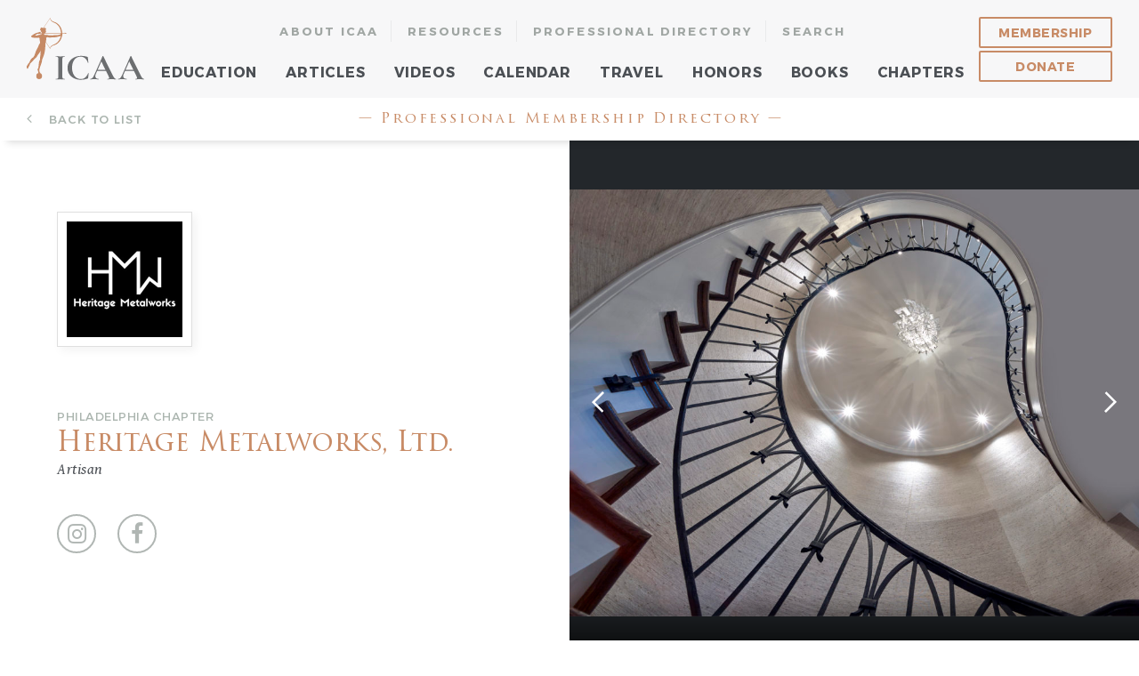

--- FILE ---
content_type: text/html; charset=utf-8
request_url: https://www.classicist.org/membership-directory/heritage-metalworks-llc/
body_size: 5315
content:

<!DOCTYPE html>
<html>
  <head>



<!-- Google tag (gtag.js) -->
<script async src="https://www.googletagmanager.com/gtag/js?id=UA-78232197-1"></script>
<script>
  window.dataLayer = window.dataLayer || [];
  function gtag(){dataLayer.push(arguments);}
  gtag('js', new Date());

  gtag('config', 'UA-78232197-1');
</script>

<!-- Google tag (gtag.js) -->
<script async src="https://www.googletagmanager.com/gtag/js?id=G-4KBD5PVFTP"></script>
<script>
  window.dataLayer = window.dataLayer || [];
  function gtag(){dataLayer.push(arguments);}
  gtag('js', new Date());

  gtag('config', 'G-4KBD5PVFTP');
</script>

    <meta charset="utf-8">
    <meta http-equiv="X-UA-Compatible" content="IE=edge;chrome=1">
        <meta name="viewport" content="width=device-width, initial-scale=1, maximum-scale=1,user-scalable=0">
    <meta property="og:url" content="https://www.classicist.org/membership-directory/heritage-metalworks-llc/" />
    <meta property="og:type" content="website" />
            
  
    <title>Heritage Metalworks, Ltd. - Institute of Classical Architecture &amp; Art</title>
    
    <link rel="canonical" href="https://www.classicist.org/membership-directory/heritage-metalworks-llc/" />
    <link rel="shortcut icon" href="https://www.classicist.org/favicon.ico" />
    <link rel="stylesheet" href="/css/main.css?v=155">
    <script src="https://use.fontawesome.com/c190764211.js"></script>

    



<!-- Google Tag Manager -->
<!-- End Google Tag Manager -->




<style>

.ctct-form-defaults {
  padding: 0 !important;
}

/*.ctct-form-header,
.ctct-form-text,
.ctct-gdpr-text {
  display: none !important;
}*/

[data-qe-id='form-title'],
[data-qe-id='form-gdpr-text'],
.grecaptcha-badge {
  display: none !important;
}

div.ctct-form-embed div.ctct-form-defaults h2.ctct-form-header {
  font-family: "gentium" !important;
  font-style: italic !important;
  font-size: 1.75rem !important;
  line-height: 1.75rem !important;
  letter-spacing: 0.125rem !important;
  padding: 0 0 0.625rem !important;
  margin: 0 !important;
}

div.ctct-form-embed div.ctct-form-defaults p.ctct-form-text,
.footer-font {
font-size: 0.875rem !important;
line-height: 1.1875rem !important;
margin-bottom: 10px !important;
font-weight: 300 !important;
font-family: "montserrat" !important;
}

.footer-font,
.ctct-form-success {
  margin-top: 20px !important;
}


footer #pos
{
  font-size: 0.75rem !important;
  font-style: italic !important;
  color: rgba(255, 255, 255, .6);
}

.ctct-form-button {
  max-width: 60% !important;
  margin: 0 auto;
}



div.ctct-form-embed form.ctct-form-custom div.ctct-form-field {
  margin-bottom: 15px !important;
}

@media (min-width: 56.25em) {
.mobile-only {
  display: none !important;
}

.ctct-form-button {
  max-width: 225px !important;
  margin: 0;
}

}

</style>




  </head>


  <body class="noid">

<!-- Google Tag Manager (noscript) -->
<noscript><iframe src="https://www.googletagmanager.com/ns.html?id=GTM-NGKZ43V"
height="0" width="0" style="display:none;visibility:hidden"></iframe></noscript>
<!-- End Google Tag Manager (noscript) -->


    <header>
      <form action="https://www.classicist.org/search/results_global/" id="g-search-input">
        <div id="s-filler"></div>
        <button type="button" class="g-search-close close-text">Close</button>
        <div id="g-search-wrap">
          <label for="search-input">What are you looking for?</label>
          <input name="q" placeholder="Search here..." , name="search-input" id="search-input">
          <button type="submit" id="g-search-go">
            <i class="fa fa-search" aria-hidden="true"></i>
          </button>
        </div>
        <button type="button" class="g-search-close close-icon"></button>
    </form>
      <div class="mobile-menu">
        <div class="bar one"></div>
        <div class="bar two"></div>
      </div>
      <div id="logo">
        <a href="/">ICAA</a>
      </div>
      <nav id="menu-overlay">
        <div id="quick-links">
          <a href="/about/">About ICAA</a>
          <a href="/about/#contact" class="show-mobile">Contact</a>
          <a href="/resources/">Resources</a>
          <a href="/membership-directory/" class="quick-professional">Professional Directory</a>
          <a href="#" class="g-search-open hide-mobile">Search</a>
          <a href="/sponsorship/" class="show-mobile">Sponsorship</a>
          <a href="/press/" class="show-mobile">Press</a>
          <a href="/privacy/" class="show-mobile">Privacy Policy</a>
          <div class="spacer"></div>
        </div>
        <div id="top-menu">

                                          <li class="has-sub ">
              <a href="/education/">Education</a>
                            
              <ul>
                                <li>
                  <a href="/education/continuing-education/">Continuing Education</a>
                </li>
                                <li>
                  <a href="/education/summer-studio/">Summer Studio</a>
                </li>
                                <li>
                  <a href="https://www.classicist.org/calendar/courses/great-buildings-classical-architecture-in-washington-d-c-2026/">Great Buildings</a>
                </li>
                                <li>
                  <a href="/education/professional-intensives/">Professional Intensives</a>
                </li>
                                <li>
                  <a href="/education/workshops/">University Workshops</a>
                </li>
                                <li>
                  <a href="/education/drawing-tours/">Drawing Tours</a>
                </li>
                                <li>
                  <a href="https://www.classicist.org/youth-programming/">Youth Programming</a>
                </li>
                                <li>
                  <a href="https://www.classicist.org/the-architecture-of-place-landing/">The Architecture of Place</a>
                </li>
                                <li>
                  <a href="/education/certificate-classical-architecture/">Certificate in Classical Architecture</a>
                </li>
                                <li>
                  <a href="https://www.classicist.org/resources/plaster-cast-collection/">Plaster Cast Collection</a>
                </li>
                              </ul>
                          </li>
   
                                <li class="has-sub ">
              <a href="/articles/">Articles</a>
                            
              <ul>
                                <li>
                  <a href="/articles/all/">All Articles</a>
                </li>
                                <li>
                  <a href="/articles/icaa-news/">ICAA News</a>
                </li>
                                <li>
                  <a href="/press/">Press</a>
                </li>
                              </ul>
                          </li>
   
                                <li class="has-sub ">
              <a href="/videos/">Videos</a>
                            
              <ul>
                                <li>
                  <a href="/videos/awards-prizes">Awards &amp; Prizes</a>
                </li>
                                <li>
                  <a href="/videos/documentary-films/">Documentary Films</a>
                </li>
                                <li>
                  <a href="/videos/miniseries">Miniseries</a>
                </li>
                                <li>
                  <a href="/videos/ce-courses-educational-films">CE Courses &amp; Educational Films</a>
                </li>
                                <li>
                  <a href="/videos/lectures-public-programs">Lectures &amp; Public Programs</a>
                </li>
                                <li>
                  <a href="/videos/icaa-voices-stories">ICAA Voices &amp; Stories</a>
                </li>
                                <li>
                  <a href="/videos/christopher-collection">The Christopher H. Browne Collection</a>
                </li>
                                <li>
                  <a href="/bunnymellon/">The Bunny Mellon Curricula</a>
                </li>
                              </ul>
                          </li>
   
                                <li class=" ">
              <a href="/calendar/">Calendar</a>
                          </li>
   
                                <li class=" ">
              <a href="/travel/">Travel</a>
                          </li>
   
                                <li class="has-sub ">
              <a href="/honors/">Honors</a>
                            
              <ul>
                                <li>
                  <a href="/honors/#national-awards">National Awards</a>
                </li>
                                <li>
                  <a href="/honors/#regional-awards">Regional Awards</a>
                </li>
                                <li>
                  <a href="/honors/#prizes">Prizes</a>
                </li>
                                <li>
                  <a href="/honors/#scholarships">Scholarships</a>
                </li>
                              </ul>
                          </li>
   
                                <li class="has-sub ">
              <a href="/books/">Books</a>
                            
              <ul>
                                <li>
                  <a href="/books/the-classicist/">The Classicist</a>
                </li>
                                <li>
                  <a href="/books/classical-america/">Classical America Series</a>
                </li>
                                <li>
                  <a href="/icaa-library/">ICAA Library</a>
                </li>
                                <li>
                  <a href="/resources/digital-rare-books-archive/">Digital Rare Books Archive</a>
                </li>
                              </ul>
                          </li>
   
                                <li class=" ">
              <a href="/chapters/">Chapters</a>
                          </li>
   
                    </ul>
          
                </nav>


      <div id="mobile-footer">
        <div id="mobile-social">
          <a href="https://www.facebook.com/pages/Institute-of-Classical-Architecture-Art/333165475023" target="_blank">
            <i class="fa fa-facebook" aria-hidden="true"></i>
          </a>
          <a href="https://www.instagram.com/classicist_org/" target="_blank">
            <i class="fa fa-instagram" aria-hidden="true"></i>
          </a>
          <a href="https://www.twitter.com/classicist" target="_blank">
            <i class="fa fa-twitter" aria-hidden="true"></i>
          </a>
        </div>
        <div id="membership">
          <a href="/membership/" class="g-btn inversed">Membership</a>
          <a href="/donate/" class="g-btn inversed">Donate</a>
        </div>
      </div>
      <div id="g-search-icon">
        <a href="#" class="g-search-open">
          <i class="fa fa-search" aria-hidden="true"></i>
        </a>
      </div>


    </header>


    
    <div class='professional-subnav'>
      <a href='/membership-directory/' class='professional-backtolist'><i class="fa fa-angle-left" aria-hidden="true"></i> Back to List</a>
      <div class='professional-membership-directory'>— Professional Membership Directory —</div>
      <div style="width:126px;"></div>
    </div>

    


<main role="main" id="directory-full">
      <div class="g-person">
        <div class="g-person-left">
          <div class="g-person-section g-person-info">
            <div class="g-person-section-left is-spacebetween">

                            
              <div class="g-person-logo">
                                    <img src="https://www.classicist.org/assets/images/member-logo/_memberLogo/HMW-Logo.jpg" , alt>
                              </div>

              

              <div class="g-person-short">
                <div class="g-person-chapter">            Philadelphia Chapter</div>
                <div class="g-person-name">Heritage Metalworks, Ltd.</div>
                <div class="g-person-company">            Artisan</div>

                            <div class="g-person-social">
                                                        <a href="https://www.instagram.com/heritage_metalworks/" , target="_blank">
                        <i class="fa fa-instagram" aria-hidden="true"></i>
                      </a>   
                                                                            <a href="https://www.facebook.com/HeritaMetalWrks/" , target="_blank">
                        <i class="fa fa-facebook" aria-hidden="true"></i>
                      </a>   
                                                                          
                                </div>
            

              </div>
            </div>
          </div>
          <div class="g-person-section g-person-about">
            <div class="g-person-section-left is-center">

                            <div class="g-title">About</div>
              <div class="g-person-about-text">
                <p>Heritage Metalworks is a foundry, blacksmith shop, and metal fabricator of historically accurate lighting, period-correct hardware, and custom designed architectural metalwork.</p>
<p>Since 2001, award-winning Heritage Metalworks has offered concept design, prototype development, master-crafted metalwork, and project expertise for some of the most exclusive architects, designers, and general contractors in the country. Partnerships include prestigious landmarks such as the Capitol Building, Chrysler Museum, Valley Forge National Park, Winterthur Museum, and Fair Lane: Home of Clara and Henry Ford.</p>
<p>With unmatched custom expertise and three signature collections including Heritage Traditions Lighting, Scofield Lighting, and HMW Forge Hardware, the design possibilities are endless.
</p>
              </div>
              
              <div class="g-person-about-contacts">
                <div class="g-person-about-email">
                                                      <a href="https://hmwpa.com/", target="_blank">hmwpa.com</a>
                                  </div>
                <div class="g-person-about-address">
                  <p>2089 Bondsville Rd.</p>
<p>Downingtown, PA 19335</p>
<p>(610) 518-3999</p>
                </div>
              </div>
            </div>
          </div>






        </div>


        
        <div class="g-person-right newMobile" >
          <div class="g-person-right-fly newMobile">
            <div class="member-slider newMobile">

                              
              <div class="member-slider-item">
                <img src="https://www.classicist.org/assets/images/member-slider/_heroSlider/Gates-Railings.jpg" , alt>
                <div class="member-slider-caption"></div>
              </div>

                              
              <div class="member-slider-item">
                <img src="https://www.classicist.org/assets/images/member-slider/_heroSlider/Lighting.jpg" , alt>
                <div class="member-slider-caption"></div>
              </div>

                              
              <div class="member-slider-item">
                <img src="https://www.classicist.org/assets/images/member-slider/_heroSlider/Hardware-2.jpg" , alt>
                <div class="member-slider-caption"></div>
              </div>

                              
              <div class="member-slider-item">
                <img src="https://www.classicist.org/assets/images/member-slider/_heroSlider/Custom-2.jpg" , alt>
                <div class="member-slider-caption"></div>
              </div>

              
            </div>
          </div>
        </div>

        

      </div>
    </main>


<script src="//ajax.googleapis.com/ajax/libs/jquery/2.1.1/jquery.min.js"></script>





<footer>
      <div id="container">
        <div id="left">
          <a href="/" id="logo-footer"></a>


          <div id="constant-contact" method="post" accept-charset="UTF-8">
          <div id="sign-up">
            <p>Sign up to receive information and announcements about upcoming programming, awards, and more.</p>
         
            </div>

            <p class="mobile-only footer-font">Sign up to receive information and announcements about upcoming programming, awards, and more.</p>

             <!-- Begin Constant Contact Inline Form Code -->
          <div class="ctct-inline-form" data-form-id="12dded98-3aab-424c-99c2-50235cd719e5"></div>
          <!-- End Constant Contact Inline Form Code -->

            <div id="pos">By sharing your email, you agree to the Privacy Policy and Terms of Use.</div>

            <div id="desktop-social">
              <a href="https://www.facebook.com/pages/Institute-of-Classical-Architecture-Art/333165475023" target="_blank">
                <i class="fa fa-facebook" aria-hidden="true"></i>
              </a>
              <a href="https://www.instagram.com/classicist_org/" target="_blank">
                <i class="fa fa-instagram" aria-hidden="true"></i>
              </a>
              <a href="https://www.twitter.com/classicist" target="_blank">
                <i class="fa fa-twitter" aria-hidden="true"></i>
              </a>
            </div>
          
          </div>
        </div>
        <div id="right">
          <div class="menu">
            <ul>
              <li>
                <a href="/education/">Education</a>
              </li>
              <li>
                <a href="/articles/">Articles</a>
              </li>
              <li>
                <a href="/calendar/">Calendar</a>
              </li>
              <li>
                <a href="/travel/">Travel</a>
              </li>
              <li>
                <a href="/honors/">Honors</a>
              </li>
              <li>
                <a href="/books/">Books</a>
              </li>
              <li>
                <a href="/education/#video">Online Education</a>
              </li>
              <li>
                <a href="/resources/">Resources</a>
              </li>
              <li>
                <a href="/membership-directory/">Professional Directory</a>
              </li>
            </ul>
          </div>
          <div class="menu">
            <ul>
              <li>
                <a href="/membership/">Become a Member</a>
              </li>
              <li>
                <a href="/donate/">Donate</a>
              </li>
              <li>
                <a href="/chapters/">Chapters</a>
              </li>
              <li>
                <a href="/about/">About ICAA</a>
              </li>
              <li>
                <a href="/about/#contact">Contact</a>
              </li>
              <li>
                <a href="/sponsorship/">Sponsorship</a>
              </li>
              <li>
                <a href="/press/">Press</a>
              </li>
            </ul>
          </div>
        </div>
      </div>
      <div id="bottom">
        <div id="copyright">© 2026 Institute of Classical Architecture &amp; Art. All rights reserved. 20 West 44th Street, Suite 310, New York, NY 10036</div>
        <div id="links">
          <a href="/terms/">Terms of Use</a>
          <a href="/privacy/">Privacy Policy</a>
        </div>
      </div>
    </footer>
    <script src="/js/main.js?v=158" defer></script>
    
<script type="text/javascript" src="//s7.addthis.com/js/300/addthis_widget.js#pubid=ra-59ff96bd4ff9c6a5"></script>

<script src="https://ig.instant-tokens.com/users/ebe106c0-c3d2-477a-b762-f8c7046834e3/instagram/9341941132516280/token.js?userSecret=l0xwdhdjhdq4mhkzmktdzl"></script>
<script src="https://s3.eu-central-1.wasabisys.com/instafeed/instafeed-v3.min.js"></script>

<script src="https://cdn.jsdelivr.net/npm/slick-carousel@1.8.1/slick/slick.min.js"></script>

<style>

#instafeed img
{
  width: 267px;
  height: 267px;
  padding: 0.3125rem;
  position: relative;
}

#instafeed img
{
  -webkit-box-shadow: 0 0 5px #ccc;
          box-shadow: 0 0 5px #ccc;
}

</style>

<script>

  // Instagram Feed/Carousel

  feed = new Instafeed({
    accessToken: InstagramToken,
    limit: 12,

    resolution: 'standard_resolution',
    // template: '<div class="instafeed-image"><a href="" target="_blank"><div style="background: url() no-repeat; width: 100%; height: 100%; background-size: cover;"></div></a></div>',
    after: function after() {
      $('#instafeed').slick({
        centerMode: true,
        centerPadding: '60px',
        slidesToShow: 4,
        arrows: true,
        variableWidth: true,
        rows: 0,
        autoplay: false
        // responsive: [
        //   {
        //     breakpoint: 900,
        //     settings: {
        //       arrows: true,
        //       centerMode: true,
        //       centerPadding: '40px',
        //       slidesToShow: 3
        //     }
        //   },
        //   {
        //     breakpoint: 600,
        //     settings: {
        //       arrows: true,
        //       centerMode: true,
        //       centerPadding: '40px',
        //       slidesToShow: 1
        //     }
        //   }
        // ]
      });
    }
  });
  feed.run();

</script>


<!-- Begin Constant Contact Active Forms -->
<script> var _ctct_m = "6ff38d0392734b21d0fc0fb6c3b1b2d8"; </script>
<script id="signupScript" src="//static.ctctcdn.com/js/signup-form-widget/current/signup-form-widget.min.js" async defer></script>
<!-- End Constant Contact Active Forms -->


  <script type="text/javascript" src="/js/magnific.js"></script>
<script type="text/javascript">
/*<![CDATA[*/
$(document).ready(function() {


$('.lightbox').each(function() { // the containers for all your galleries
    $(this).magnificPopup({
        delegate: 'a', // the selector for gallery item
        type: 'image',
        removalDelay: 300,
        mainClass: 'mfp-with-zoom',
        gallery: {
          enabled:true
        },
        zoom: {
            enabled: true, 
            duration: 300, 
            easing: 'ease-in-out', 
            opener: function(openerElement) {
              return openerElement.is('img') ? openerElement : openerElement.find('img');
            }
          }
    });
});


});
/*]]>*/
</script><script defer src="https://static.cloudflareinsights.com/beacon.min.js/vcd15cbe7772f49c399c6a5babf22c1241717689176015" integrity="sha512-ZpsOmlRQV6y907TI0dKBHq9Md29nnaEIPlkf84rnaERnq6zvWvPUqr2ft8M1aS28oN72PdrCzSjY4U6VaAw1EQ==" data-cf-beacon='{"version":"2024.11.0","token":"7583471f4f2e4212b47fb09c1ca36fda","r":1,"server_timing":{"name":{"cfCacheStatus":true,"cfEdge":true,"cfExtPri":true,"cfL4":true,"cfOrigin":true,"cfSpeedBrain":true},"location_startswith":null}}' crossorigin="anonymous"></script>
</body>
</html>



--- FILE ---
content_type: text/html; charset=utf-8
request_url: https://www.google.com/recaptcha/api2/anchor?ar=1&k=6LfHrSkUAAAAAPnKk5cT6JuKlKPzbwyTYuO8--Vr&co=aHR0cHM6Ly93d3cuY2xhc3NpY2lzdC5vcmc6NDQz&hl=en&v=PoyoqOPhxBO7pBk68S4YbpHZ&size=invisible&anchor-ms=20000&execute-ms=30000&cb=1m71v7bc1nwo
body_size: 49395
content:
<!DOCTYPE HTML><html dir="ltr" lang="en"><head><meta http-equiv="Content-Type" content="text/html; charset=UTF-8">
<meta http-equiv="X-UA-Compatible" content="IE=edge">
<title>reCAPTCHA</title>
<style type="text/css">
/* cyrillic-ext */
@font-face {
  font-family: 'Roboto';
  font-style: normal;
  font-weight: 400;
  font-stretch: 100%;
  src: url(//fonts.gstatic.com/s/roboto/v48/KFO7CnqEu92Fr1ME7kSn66aGLdTylUAMa3GUBHMdazTgWw.woff2) format('woff2');
  unicode-range: U+0460-052F, U+1C80-1C8A, U+20B4, U+2DE0-2DFF, U+A640-A69F, U+FE2E-FE2F;
}
/* cyrillic */
@font-face {
  font-family: 'Roboto';
  font-style: normal;
  font-weight: 400;
  font-stretch: 100%;
  src: url(//fonts.gstatic.com/s/roboto/v48/KFO7CnqEu92Fr1ME7kSn66aGLdTylUAMa3iUBHMdazTgWw.woff2) format('woff2');
  unicode-range: U+0301, U+0400-045F, U+0490-0491, U+04B0-04B1, U+2116;
}
/* greek-ext */
@font-face {
  font-family: 'Roboto';
  font-style: normal;
  font-weight: 400;
  font-stretch: 100%;
  src: url(//fonts.gstatic.com/s/roboto/v48/KFO7CnqEu92Fr1ME7kSn66aGLdTylUAMa3CUBHMdazTgWw.woff2) format('woff2');
  unicode-range: U+1F00-1FFF;
}
/* greek */
@font-face {
  font-family: 'Roboto';
  font-style: normal;
  font-weight: 400;
  font-stretch: 100%;
  src: url(//fonts.gstatic.com/s/roboto/v48/KFO7CnqEu92Fr1ME7kSn66aGLdTylUAMa3-UBHMdazTgWw.woff2) format('woff2');
  unicode-range: U+0370-0377, U+037A-037F, U+0384-038A, U+038C, U+038E-03A1, U+03A3-03FF;
}
/* math */
@font-face {
  font-family: 'Roboto';
  font-style: normal;
  font-weight: 400;
  font-stretch: 100%;
  src: url(//fonts.gstatic.com/s/roboto/v48/KFO7CnqEu92Fr1ME7kSn66aGLdTylUAMawCUBHMdazTgWw.woff2) format('woff2');
  unicode-range: U+0302-0303, U+0305, U+0307-0308, U+0310, U+0312, U+0315, U+031A, U+0326-0327, U+032C, U+032F-0330, U+0332-0333, U+0338, U+033A, U+0346, U+034D, U+0391-03A1, U+03A3-03A9, U+03B1-03C9, U+03D1, U+03D5-03D6, U+03F0-03F1, U+03F4-03F5, U+2016-2017, U+2034-2038, U+203C, U+2040, U+2043, U+2047, U+2050, U+2057, U+205F, U+2070-2071, U+2074-208E, U+2090-209C, U+20D0-20DC, U+20E1, U+20E5-20EF, U+2100-2112, U+2114-2115, U+2117-2121, U+2123-214F, U+2190, U+2192, U+2194-21AE, U+21B0-21E5, U+21F1-21F2, U+21F4-2211, U+2213-2214, U+2216-22FF, U+2308-230B, U+2310, U+2319, U+231C-2321, U+2336-237A, U+237C, U+2395, U+239B-23B7, U+23D0, U+23DC-23E1, U+2474-2475, U+25AF, U+25B3, U+25B7, U+25BD, U+25C1, U+25CA, U+25CC, U+25FB, U+266D-266F, U+27C0-27FF, U+2900-2AFF, U+2B0E-2B11, U+2B30-2B4C, U+2BFE, U+3030, U+FF5B, U+FF5D, U+1D400-1D7FF, U+1EE00-1EEFF;
}
/* symbols */
@font-face {
  font-family: 'Roboto';
  font-style: normal;
  font-weight: 400;
  font-stretch: 100%;
  src: url(//fonts.gstatic.com/s/roboto/v48/KFO7CnqEu92Fr1ME7kSn66aGLdTylUAMaxKUBHMdazTgWw.woff2) format('woff2');
  unicode-range: U+0001-000C, U+000E-001F, U+007F-009F, U+20DD-20E0, U+20E2-20E4, U+2150-218F, U+2190, U+2192, U+2194-2199, U+21AF, U+21E6-21F0, U+21F3, U+2218-2219, U+2299, U+22C4-22C6, U+2300-243F, U+2440-244A, U+2460-24FF, U+25A0-27BF, U+2800-28FF, U+2921-2922, U+2981, U+29BF, U+29EB, U+2B00-2BFF, U+4DC0-4DFF, U+FFF9-FFFB, U+10140-1018E, U+10190-1019C, U+101A0, U+101D0-101FD, U+102E0-102FB, U+10E60-10E7E, U+1D2C0-1D2D3, U+1D2E0-1D37F, U+1F000-1F0FF, U+1F100-1F1AD, U+1F1E6-1F1FF, U+1F30D-1F30F, U+1F315, U+1F31C, U+1F31E, U+1F320-1F32C, U+1F336, U+1F378, U+1F37D, U+1F382, U+1F393-1F39F, U+1F3A7-1F3A8, U+1F3AC-1F3AF, U+1F3C2, U+1F3C4-1F3C6, U+1F3CA-1F3CE, U+1F3D4-1F3E0, U+1F3ED, U+1F3F1-1F3F3, U+1F3F5-1F3F7, U+1F408, U+1F415, U+1F41F, U+1F426, U+1F43F, U+1F441-1F442, U+1F444, U+1F446-1F449, U+1F44C-1F44E, U+1F453, U+1F46A, U+1F47D, U+1F4A3, U+1F4B0, U+1F4B3, U+1F4B9, U+1F4BB, U+1F4BF, U+1F4C8-1F4CB, U+1F4D6, U+1F4DA, U+1F4DF, U+1F4E3-1F4E6, U+1F4EA-1F4ED, U+1F4F7, U+1F4F9-1F4FB, U+1F4FD-1F4FE, U+1F503, U+1F507-1F50B, U+1F50D, U+1F512-1F513, U+1F53E-1F54A, U+1F54F-1F5FA, U+1F610, U+1F650-1F67F, U+1F687, U+1F68D, U+1F691, U+1F694, U+1F698, U+1F6AD, U+1F6B2, U+1F6B9-1F6BA, U+1F6BC, U+1F6C6-1F6CF, U+1F6D3-1F6D7, U+1F6E0-1F6EA, U+1F6F0-1F6F3, U+1F6F7-1F6FC, U+1F700-1F7FF, U+1F800-1F80B, U+1F810-1F847, U+1F850-1F859, U+1F860-1F887, U+1F890-1F8AD, U+1F8B0-1F8BB, U+1F8C0-1F8C1, U+1F900-1F90B, U+1F93B, U+1F946, U+1F984, U+1F996, U+1F9E9, U+1FA00-1FA6F, U+1FA70-1FA7C, U+1FA80-1FA89, U+1FA8F-1FAC6, U+1FACE-1FADC, U+1FADF-1FAE9, U+1FAF0-1FAF8, U+1FB00-1FBFF;
}
/* vietnamese */
@font-face {
  font-family: 'Roboto';
  font-style: normal;
  font-weight: 400;
  font-stretch: 100%;
  src: url(//fonts.gstatic.com/s/roboto/v48/KFO7CnqEu92Fr1ME7kSn66aGLdTylUAMa3OUBHMdazTgWw.woff2) format('woff2');
  unicode-range: U+0102-0103, U+0110-0111, U+0128-0129, U+0168-0169, U+01A0-01A1, U+01AF-01B0, U+0300-0301, U+0303-0304, U+0308-0309, U+0323, U+0329, U+1EA0-1EF9, U+20AB;
}
/* latin-ext */
@font-face {
  font-family: 'Roboto';
  font-style: normal;
  font-weight: 400;
  font-stretch: 100%;
  src: url(//fonts.gstatic.com/s/roboto/v48/KFO7CnqEu92Fr1ME7kSn66aGLdTylUAMa3KUBHMdazTgWw.woff2) format('woff2');
  unicode-range: U+0100-02BA, U+02BD-02C5, U+02C7-02CC, U+02CE-02D7, U+02DD-02FF, U+0304, U+0308, U+0329, U+1D00-1DBF, U+1E00-1E9F, U+1EF2-1EFF, U+2020, U+20A0-20AB, U+20AD-20C0, U+2113, U+2C60-2C7F, U+A720-A7FF;
}
/* latin */
@font-face {
  font-family: 'Roboto';
  font-style: normal;
  font-weight: 400;
  font-stretch: 100%;
  src: url(//fonts.gstatic.com/s/roboto/v48/KFO7CnqEu92Fr1ME7kSn66aGLdTylUAMa3yUBHMdazQ.woff2) format('woff2');
  unicode-range: U+0000-00FF, U+0131, U+0152-0153, U+02BB-02BC, U+02C6, U+02DA, U+02DC, U+0304, U+0308, U+0329, U+2000-206F, U+20AC, U+2122, U+2191, U+2193, U+2212, U+2215, U+FEFF, U+FFFD;
}
/* cyrillic-ext */
@font-face {
  font-family: 'Roboto';
  font-style: normal;
  font-weight: 500;
  font-stretch: 100%;
  src: url(//fonts.gstatic.com/s/roboto/v48/KFO7CnqEu92Fr1ME7kSn66aGLdTylUAMa3GUBHMdazTgWw.woff2) format('woff2');
  unicode-range: U+0460-052F, U+1C80-1C8A, U+20B4, U+2DE0-2DFF, U+A640-A69F, U+FE2E-FE2F;
}
/* cyrillic */
@font-face {
  font-family: 'Roboto';
  font-style: normal;
  font-weight: 500;
  font-stretch: 100%;
  src: url(//fonts.gstatic.com/s/roboto/v48/KFO7CnqEu92Fr1ME7kSn66aGLdTylUAMa3iUBHMdazTgWw.woff2) format('woff2');
  unicode-range: U+0301, U+0400-045F, U+0490-0491, U+04B0-04B1, U+2116;
}
/* greek-ext */
@font-face {
  font-family: 'Roboto';
  font-style: normal;
  font-weight: 500;
  font-stretch: 100%;
  src: url(//fonts.gstatic.com/s/roboto/v48/KFO7CnqEu92Fr1ME7kSn66aGLdTylUAMa3CUBHMdazTgWw.woff2) format('woff2');
  unicode-range: U+1F00-1FFF;
}
/* greek */
@font-face {
  font-family: 'Roboto';
  font-style: normal;
  font-weight: 500;
  font-stretch: 100%;
  src: url(//fonts.gstatic.com/s/roboto/v48/KFO7CnqEu92Fr1ME7kSn66aGLdTylUAMa3-UBHMdazTgWw.woff2) format('woff2');
  unicode-range: U+0370-0377, U+037A-037F, U+0384-038A, U+038C, U+038E-03A1, U+03A3-03FF;
}
/* math */
@font-face {
  font-family: 'Roboto';
  font-style: normal;
  font-weight: 500;
  font-stretch: 100%;
  src: url(//fonts.gstatic.com/s/roboto/v48/KFO7CnqEu92Fr1ME7kSn66aGLdTylUAMawCUBHMdazTgWw.woff2) format('woff2');
  unicode-range: U+0302-0303, U+0305, U+0307-0308, U+0310, U+0312, U+0315, U+031A, U+0326-0327, U+032C, U+032F-0330, U+0332-0333, U+0338, U+033A, U+0346, U+034D, U+0391-03A1, U+03A3-03A9, U+03B1-03C9, U+03D1, U+03D5-03D6, U+03F0-03F1, U+03F4-03F5, U+2016-2017, U+2034-2038, U+203C, U+2040, U+2043, U+2047, U+2050, U+2057, U+205F, U+2070-2071, U+2074-208E, U+2090-209C, U+20D0-20DC, U+20E1, U+20E5-20EF, U+2100-2112, U+2114-2115, U+2117-2121, U+2123-214F, U+2190, U+2192, U+2194-21AE, U+21B0-21E5, U+21F1-21F2, U+21F4-2211, U+2213-2214, U+2216-22FF, U+2308-230B, U+2310, U+2319, U+231C-2321, U+2336-237A, U+237C, U+2395, U+239B-23B7, U+23D0, U+23DC-23E1, U+2474-2475, U+25AF, U+25B3, U+25B7, U+25BD, U+25C1, U+25CA, U+25CC, U+25FB, U+266D-266F, U+27C0-27FF, U+2900-2AFF, U+2B0E-2B11, U+2B30-2B4C, U+2BFE, U+3030, U+FF5B, U+FF5D, U+1D400-1D7FF, U+1EE00-1EEFF;
}
/* symbols */
@font-face {
  font-family: 'Roboto';
  font-style: normal;
  font-weight: 500;
  font-stretch: 100%;
  src: url(//fonts.gstatic.com/s/roboto/v48/KFO7CnqEu92Fr1ME7kSn66aGLdTylUAMaxKUBHMdazTgWw.woff2) format('woff2');
  unicode-range: U+0001-000C, U+000E-001F, U+007F-009F, U+20DD-20E0, U+20E2-20E4, U+2150-218F, U+2190, U+2192, U+2194-2199, U+21AF, U+21E6-21F0, U+21F3, U+2218-2219, U+2299, U+22C4-22C6, U+2300-243F, U+2440-244A, U+2460-24FF, U+25A0-27BF, U+2800-28FF, U+2921-2922, U+2981, U+29BF, U+29EB, U+2B00-2BFF, U+4DC0-4DFF, U+FFF9-FFFB, U+10140-1018E, U+10190-1019C, U+101A0, U+101D0-101FD, U+102E0-102FB, U+10E60-10E7E, U+1D2C0-1D2D3, U+1D2E0-1D37F, U+1F000-1F0FF, U+1F100-1F1AD, U+1F1E6-1F1FF, U+1F30D-1F30F, U+1F315, U+1F31C, U+1F31E, U+1F320-1F32C, U+1F336, U+1F378, U+1F37D, U+1F382, U+1F393-1F39F, U+1F3A7-1F3A8, U+1F3AC-1F3AF, U+1F3C2, U+1F3C4-1F3C6, U+1F3CA-1F3CE, U+1F3D4-1F3E0, U+1F3ED, U+1F3F1-1F3F3, U+1F3F5-1F3F7, U+1F408, U+1F415, U+1F41F, U+1F426, U+1F43F, U+1F441-1F442, U+1F444, U+1F446-1F449, U+1F44C-1F44E, U+1F453, U+1F46A, U+1F47D, U+1F4A3, U+1F4B0, U+1F4B3, U+1F4B9, U+1F4BB, U+1F4BF, U+1F4C8-1F4CB, U+1F4D6, U+1F4DA, U+1F4DF, U+1F4E3-1F4E6, U+1F4EA-1F4ED, U+1F4F7, U+1F4F9-1F4FB, U+1F4FD-1F4FE, U+1F503, U+1F507-1F50B, U+1F50D, U+1F512-1F513, U+1F53E-1F54A, U+1F54F-1F5FA, U+1F610, U+1F650-1F67F, U+1F687, U+1F68D, U+1F691, U+1F694, U+1F698, U+1F6AD, U+1F6B2, U+1F6B9-1F6BA, U+1F6BC, U+1F6C6-1F6CF, U+1F6D3-1F6D7, U+1F6E0-1F6EA, U+1F6F0-1F6F3, U+1F6F7-1F6FC, U+1F700-1F7FF, U+1F800-1F80B, U+1F810-1F847, U+1F850-1F859, U+1F860-1F887, U+1F890-1F8AD, U+1F8B0-1F8BB, U+1F8C0-1F8C1, U+1F900-1F90B, U+1F93B, U+1F946, U+1F984, U+1F996, U+1F9E9, U+1FA00-1FA6F, U+1FA70-1FA7C, U+1FA80-1FA89, U+1FA8F-1FAC6, U+1FACE-1FADC, U+1FADF-1FAE9, U+1FAF0-1FAF8, U+1FB00-1FBFF;
}
/* vietnamese */
@font-face {
  font-family: 'Roboto';
  font-style: normal;
  font-weight: 500;
  font-stretch: 100%;
  src: url(//fonts.gstatic.com/s/roboto/v48/KFO7CnqEu92Fr1ME7kSn66aGLdTylUAMa3OUBHMdazTgWw.woff2) format('woff2');
  unicode-range: U+0102-0103, U+0110-0111, U+0128-0129, U+0168-0169, U+01A0-01A1, U+01AF-01B0, U+0300-0301, U+0303-0304, U+0308-0309, U+0323, U+0329, U+1EA0-1EF9, U+20AB;
}
/* latin-ext */
@font-face {
  font-family: 'Roboto';
  font-style: normal;
  font-weight: 500;
  font-stretch: 100%;
  src: url(//fonts.gstatic.com/s/roboto/v48/KFO7CnqEu92Fr1ME7kSn66aGLdTylUAMa3KUBHMdazTgWw.woff2) format('woff2');
  unicode-range: U+0100-02BA, U+02BD-02C5, U+02C7-02CC, U+02CE-02D7, U+02DD-02FF, U+0304, U+0308, U+0329, U+1D00-1DBF, U+1E00-1E9F, U+1EF2-1EFF, U+2020, U+20A0-20AB, U+20AD-20C0, U+2113, U+2C60-2C7F, U+A720-A7FF;
}
/* latin */
@font-face {
  font-family: 'Roboto';
  font-style: normal;
  font-weight: 500;
  font-stretch: 100%;
  src: url(//fonts.gstatic.com/s/roboto/v48/KFO7CnqEu92Fr1ME7kSn66aGLdTylUAMa3yUBHMdazQ.woff2) format('woff2');
  unicode-range: U+0000-00FF, U+0131, U+0152-0153, U+02BB-02BC, U+02C6, U+02DA, U+02DC, U+0304, U+0308, U+0329, U+2000-206F, U+20AC, U+2122, U+2191, U+2193, U+2212, U+2215, U+FEFF, U+FFFD;
}
/* cyrillic-ext */
@font-face {
  font-family: 'Roboto';
  font-style: normal;
  font-weight: 900;
  font-stretch: 100%;
  src: url(//fonts.gstatic.com/s/roboto/v48/KFO7CnqEu92Fr1ME7kSn66aGLdTylUAMa3GUBHMdazTgWw.woff2) format('woff2');
  unicode-range: U+0460-052F, U+1C80-1C8A, U+20B4, U+2DE0-2DFF, U+A640-A69F, U+FE2E-FE2F;
}
/* cyrillic */
@font-face {
  font-family: 'Roboto';
  font-style: normal;
  font-weight: 900;
  font-stretch: 100%;
  src: url(//fonts.gstatic.com/s/roboto/v48/KFO7CnqEu92Fr1ME7kSn66aGLdTylUAMa3iUBHMdazTgWw.woff2) format('woff2');
  unicode-range: U+0301, U+0400-045F, U+0490-0491, U+04B0-04B1, U+2116;
}
/* greek-ext */
@font-face {
  font-family: 'Roboto';
  font-style: normal;
  font-weight: 900;
  font-stretch: 100%;
  src: url(//fonts.gstatic.com/s/roboto/v48/KFO7CnqEu92Fr1ME7kSn66aGLdTylUAMa3CUBHMdazTgWw.woff2) format('woff2');
  unicode-range: U+1F00-1FFF;
}
/* greek */
@font-face {
  font-family: 'Roboto';
  font-style: normal;
  font-weight: 900;
  font-stretch: 100%;
  src: url(//fonts.gstatic.com/s/roboto/v48/KFO7CnqEu92Fr1ME7kSn66aGLdTylUAMa3-UBHMdazTgWw.woff2) format('woff2');
  unicode-range: U+0370-0377, U+037A-037F, U+0384-038A, U+038C, U+038E-03A1, U+03A3-03FF;
}
/* math */
@font-face {
  font-family: 'Roboto';
  font-style: normal;
  font-weight: 900;
  font-stretch: 100%;
  src: url(//fonts.gstatic.com/s/roboto/v48/KFO7CnqEu92Fr1ME7kSn66aGLdTylUAMawCUBHMdazTgWw.woff2) format('woff2');
  unicode-range: U+0302-0303, U+0305, U+0307-0308, U+0310, U+0312, U+0315, U+031A, U+0326-0327, U+032C, U+032F-0330, U+0332-0333, U+0338, U+033A, U+0346, U+034D, U+0391-03A1, U+03A3-03A9, U+03B1-03C9, U+03D1, U+03D5-03D6, U+03F0-03F1, U+03F4-03F5, U+2016-2017, U+2034-2038, U+203C, U+2040, U+2043, U+2047, U+2050, U+2057, U+205F, U+2070-2071, U+2074-208E, U+2090-209C, U+20D0-20DC, U+20E1, U+20E5-20EF, U+2100-2112, U+2114-2115, U+2117-2121, U+2123-214F, U+2190, U+2192, U+2194-21AE, U+21B0-21E5, U+21F1-21F2, U+21F4-2211, U+2213-2214, U+2216-22FF, U+2308-230B, U+2310, U+2319, U+231C-2321, U+2336-237A, U+237C, U+2395, U+239B-23B7, U+23D0, U+23DC-23E1, U+2474-2475, U+25AF, U+25B3, U+25B7, U+25BD, U+25C1, U+25CA, U+25CC, U+25FB, U+266D-266F, U+27C0-27FF, U+2900-2AFF, U+2B0E-2B11, U+2B30-2B4C, U+2BFE, U+3030, U+FF5B, U+FF5D, U+1D400-1D7FF, U+1EE00-1EEFF;
}
/* symbols */
@font-face {
  font-family: 'Roboto';
  font-style: normal;
  font-weight: 900;
  font-stretch: 100%;
  src: url(//fonts.gstatic.com/s/roboto/v48/KFO7CnqEu92Fr1ME7kSn66aGLdTylUAMaxKUBHMdazTgWw.woff2) format('woff2');
  unicode-range: U+0001-000C, U+000E-001F, U+007F-009F, U+20DD-20E0, U+20E2-20E4, U+2150-218F, U+2190, U+2192, U+2194-2199, U+21AF, U+21E6-21F0, U+21F3, U+2218-2219, U+2299, U+22C4-22C6, U+2300-243F, U+2440-244A, U+2460-24FF, U+25A0-27BF, U+2800-28FF, U+2921-2922, U+2981, U+29BF, U+29EB, U+2B00-2BFF, U+4DC0-4DFF, U+FFF9-FFFB, U+10140-1018E, U+10190-1019C, U+101A0, U+101D0-101FD, U+102E0-102FB, U+10E60-10E7E, U+1D2C0-1D2D3, U+1D2E0-1D37F, U+1F000-1F0FF, U+1F100-1F1AD, U+1F1E6-1F1FF, U+1F30D-1F30F, U+1F315, U+1F31C, U+1F31E, U+1F320-1F32C, U+1F336, U+1F378, U+1F37D, U+1F382, U+1F393-1F39F, U+1F3A7-1F3A8, U+1F3AC-1F3AF, U+1F3C2, U+1F3C4-1F3C6, U+1F3CA-1F3CE, U+1F3D4-1F3E0, U+1F3ED, U+1F3F1-1F3F3, U+1F3F5-1F3F7, U+1F408, U+1F415, U+1F41F, U+1F426, U+1F43F, U+1F441-1F442, U+1F444, U+1F446-1F449, U+1F44C-1F44E, U+1F453, U+1F46A, U+1F47D, U+1F4A3, U+1F4B0, U+1F4B3, U+1F4B9, U+1F4BB, U+1F4BF, U+1F4C8-1F4CB, U+1F4D6, U+1F4DA, U+1F4DF, U+1F4E3-1F4E6, U+1F4EA-1F4ED, U+1F4F7, U+1F4F9-1F4FB, U+1F4FD-1F4FE, U+1F503, U+1F507-1F50B, U+1F50D, U+1F512-1F513, U+1F53E-1F54A, U+1F54F-1F5FA, U+1F610, U+1F650-1F67F, U+1F687, U+1F68D, U+1F691, U+1F694, U+1F698, U+1F6AD, U+1F6B2, U+1F6B9-1F6BA, U+1F6BC, U+1F6C6-1F6CF, U+1F6D3-1F6D7, U+1F6E0-1F6EA, U+1F6F0-1F6F3, U+1F6F7-1F6FC, U+1F700-1F7FF, U+1F800-1F80B, U+1F810-1F847, U+1F850-1F859, U+1F860-1F887, U+1F890-1F8AD, U+1F8B0-1F8BB, U+1F8C0-1F8C1, U+1F900-1F90B, U+1F93B, U+1F946, U+1F984, U+1F996, U+1F9E9, U+1FA00-1FA6F, U+1FA70-1FA7C, U+1FA80-1FA89, U+1FA8F-1FAC6, U+1FACE-1FADC, U+1FADF-1FAE9, U+1FAF0-1FAF8, U+1FB00-1FBFF;
}
/* vietnamese */
@font-face {
  font-family: 'Roboto';
  font-style: normal;
  font-weight: 900;
  font-stretch: 100%;
  src: url(//fonts.gstatic.com/s/roboto/v48/KFO7CnqEu92Fr1ME7kSn66aGLdTylUAMa3OUBHMdazTgWw.woff2) format('woff2');
  unicode-range: U+0102-0103, U+0110-0111, U+0128-0129, U+0168-0169, U+01A0-01A1, U+01AF-01B0, U+0300-0301, U+0303-0304, U+0308-0309, U+0323, U+0329, U+1EA0-1EF9, U+20AB;
}
/* latin-ext */
@font-face {
  font-family: 'Roboto';
  font-style: normal;
  font-weight: 900;
  font-stretch: 100%;
  src: url(//fonts.gstatic.com/s/roboto/v48/KFO7CnqEu92Fr1ME7kSn66aGLdTylUAMa3KUBHMdazTgWw.woff2) format('woff2');
  unicode-range: U+0100-02BA, U+02BD-02C5, U+02C7-02CC, U+02CE-02D7, U+02DD-02FF, U+0304, U+0308, U+0329, U+1D00-1DBF, U+1E00-1E9F, U+1EF2-1EFF, U+2020, U+20A0-20AB, U+20AD-20C0, U+2113, U+2C60-2C7F, U+A720-A7FF;
}
/* latin */
@font-face {
  font-family: 'Roboto';
  font-style: normal;
  font-weight: 900;
  font-stretch: 100%;
  src: url(//fonts.gstatic.com/s/roboto/v48/KFO7CnqEu92Fr1ME7kSn66aGLdTylUAMa3yUBHMdazQ.woff2) format('woff2');
  unicode-range: U+0000-00FF, U+0131, U+0152-0153, U+02BB-02BC, U+02C6, U+02DA, U+02DC, U+0304, U+0308, U+0329, U+2000-206F, U+20AC, U+2122, U+2191, U+2193, U+2212, U+2215, U+FEFF, U+FFFD;
}

</style>
<link rel="stylesheet" type="text/css" href="https://www.gstatic.com/recaptcha/releases/PoyoqOPhxBO7pBk68S4YbpHZ/styles__ltr.css">
<script nonce="t-3SYo_u2lYl5IjoMtgUKA" type="text/javascript">window['__recaptcha_api'] = 'https://www.google.com/recaptcha/api2/';</script>
<script type="text/javascript" src="https://www.gstatic.com/recaptcha/releases/PoyoqOPhxBO7pBk68S4YbpHZ/recaptcha__en.js" nonce="t-3SYo_u2lYl5IjoMtgUKA">
      
    </script></head>
<body><div id="rc-anchor-alert" class="rc-anchor-alert"></div>
<input type="hidden" id="recaptcha-token" value="[base64]">
<script type="text/javascript" nonce="t-3SYo_u2lYl5IjoMtgUKA">
      recaptcha.anchor.Main.init("[\x22ainput\x22,[\x22bgdata\x22,\x22\x22,\[base64]/[base64]/[base64]/ZyhXLGgpOnEoW04sMjEsbF0sVywwKSxoKSxmYWxzZSxmYWxzZSl9Y2F0Y2goayl7RygzNTgsVyk/[base64]/[base64]/[base64]/[base64]/[base64]/[base64]/[base64]/bmV3IEJbT10oRFswXSk6dz09Mj9uZXcgQltPXShEWzBdLERbMV0pOnc9PTM/bmV3IEJbT10oRFswXSxEWzFdLERbMl0pOnc9PTQ/[base64]/[base64]/[base64]/[base64]/[base64]\\u003d\x22,\[base64]\x22,\x22w79Gw605d8KswovDuhzDvkU0YWNbwrTChyrDgiXCoydpwqHCphLCrUsTw50/[base64]/DgsOzwq8xw5XCs8KPw7HCnyLDsXZ+UsO/wokqOH7CrsKBw5fCicOWwqzCmVnCnMOlw4bCsjPDtcKow6HCiMK9w7N+Ny9XJcO2wpYDwpxGBMO2CxcmR8KnCGjDg8K8FsKPw5bCki/CpgV2Y2VjwqvDnBUfVVzCqsK4PgLDkMOdw5l4EW3Cqh/[base64]/DgxYtwpHDuyh6w6rDpMONwptVwpfCtnTCi0PCtsK3QcKwEcOPw7otwoZrwqXCrsODe1BPTSPChcKPw6RCw53CkRItw7FHIMKGwrDDtsKyAMK1wqTDt8K/w4MYw5ZqNGBhwpEVAQ/[base64]/ClcK3bsKCwosvw6PDu8ObHT/CsW3Cv33CjVLCscOOQsOvVsKFa1/DmcKzw5XCicOwQMK0w7XDncOnT8KdEcKXOcOCw7ZNVsOOFMOew7DCn8K7wqouwqV0wosQw5M9w5jDlMKJw6nCm8KKTiwuJA1rVFJ6wqM8w73DusOhw4/Cmk/[base64]/[base64]/CrzrDqFl2YMK9w6/DsCBsMn91ek5iUE1Mw4RxJCDDmwPDl8Kfwq7Cg3IAMFTDpxl/JmXCvcK4w6BjTMOSXEQywq9PRnZ+w7bDn8OLw73Cgy0zwoVTAzpFwqFow5LDmydyw5UUI8O8wqvDp8OUw6gmwq8VNcOEwrTCp8KEO8Omw5zDpn7Dgi7CoMOEwpXDjBwdNhJgwr/Dj3XDjcK8UAPDqiUQw4jDmQPDvzQ4w48KwpXDgMOcw4VowqrCk1LDj8OBwpxhDwVsw6oMCsKewq/[base64]/[base64]/wp/[base64]/CvMOTP8OlwrvDgcOSw6PCli/DtcOkMifCqXbCpDDCnh9WCcOywr7DoxfDomBCXFHDg14KwpTDqcOLIUgcw55XwpNqwqfDocONw64Awr8vwo7Dm8KkI8OQWMK6PMK0wqHCosK2wp4BVcOtREFzw5/CoMK9akBlCHBjeWZKw5bCoQomPj8kQT/DlBLDoh3Dq3gywq/Dvx9Ww43CqQ/Ck8Ofw5w2bw4bNsO9JUvDm8K5wo4VQi3ComoAw4fDlcKFdcOsISTDtSQ+w5pFwqgOLsOpJcOvw6/DlsKXw4Z0FxYHQFbCl0fDuAfCtsK/w4MsT8Kmwo7DgHYyJU3Dv13DgMKbw7HDpG8ow6rChcOpLcOQMWU5w6LCl38jwqR3CsOqwrLCr2/[base64]/DpMKnw4kOwpBXwonCpcK5w6pJQUUwTMKCw4EiH8O1wrQ8woJewrRMJMKnXUjCj8O4PMK7cMOKP1jChcOVwofDgMOoYgtww5zConwdEljDmF/[base64]/cAPDri42wpdiw5FpL8KESn96w68AIsOUE1krw5Qww63CnG4xw6QWw5pLw4nDnx1TDDhGEMKGaMKIEcKffEcNcMKjwobCp8O6w5QQFMK/[base64]/Do8OxdcOxwrLCpMOfw7d3w4d+w5nCn8Ohwq9Nw6ZiwqDCnMKfJcK5ecOwVwo4AcOfw7PCj8OKDMKuw5/CoXbDi8K1ETDDlsO5VCYlwrNsZ8OkYsOfLcO4E8K5wonDkyhgwqtHw6ROwpsHw7nDmMKEwrPDsBnDtH/[base64]/DtwTCosKIOMKEwq3DmsKkw5nCkHrDvcOqwr9wOg7DkcKYwq3CiDxMw7J1DDXDvw9aRMOOw7DDjn0Yw4ZkJnfDl8K/dSZQUn8aw7nCp8O2V27Dmys5wp0kw7/Dl8OtGMKLCMKwwr9Iw41kOcK5wqjCkcKATwbCrhfCthcWwpnCswZ4L8KnRhpcEHZuwqDDpsKbKzQPeDfCqcK7wqxyw5rCncOQIsO8bsKRw6fCrStsM3zDjSgTwqEtwoHDm8OmQC18wrLCgU9Lw43Ch8ObOsOIXcKFfgRTw73CiTTDjl/[base64]/LsK7w5B2Xi9twqg5wpjCl8OnTmDDq8KxNsO8IcO/[base64]/AMO9TcKtSMKGw7Q/[base64]/wrPChUNmwpvDjcOnw5kHfVk4NcKaXCVmwo8wK8KKw5fCjsKLw4AJw7XDtk1xwrNywr9SSz4XPcOWCHrCvjTDg8OhwoYWw5dvwo4CYC4lE8KVFivCkMKLUcKvKU1baTXDsFsFw6DDk0AHNcK2w5Bjwo51w6gawrZpSGxJBcOFasOmw7t/wqJYwq7Dq8KnFsKuwohGdgkpScKNwoF4CCoaUho1wrzDgMOSOcKeEMOrPzTCgXLCk8OsA8ObD2J8w7TDrcOjfcO/wpYdb8KCP0DCgMOYw5HCpT/CoBJlw6PDlMOJw7EUPHYsI8ONK1PCvELCgXU/w47DqMOTw4vCoA7DhywCBDVoG8KHwpsdQ8Kdw4F3w4FKbMKCw4zDjsOpw5glwpPClARBETDCqMOnw6cBUsK+w5/DmcKMw7fCvU4wwpBGZSo6HlENw51twrJow5p9J8KkE8O6w4zDsERbBcKQw4DDmcOXBlkTw6nDokzDoGnDiAPCn8K3WwpPGcOtT8OLw6hmw7jCoVDCosO7w6jCtMO0w5FKX0tEbcOneSXCtcOLEzkqwqQ5w7LDoMOJwqLCqcO7wqLCtyhww5LCssKgwpltwr/DgiZlwr3Do8KIw6NTwo5OKsKWHcOQw4LDiEVJTB1+wpzDssKmwpfCqFPDuArDoATDqybCpzjDmwodwpYtBSbCu8KJwp/CgsO7w4U/[base64]/Ct8KJw57DhCPCnmzDs8Ozw5VFKMO5YF4xS8KENcKvKMKbKFRkOsKOwoIOEkPDl8KeQ8ODwoxYwr0SNG15woUYwp/CjsK5WcKzwrIuw4HDvMKhw5bDs0UBVsKzwrLDuFHDhsOkw68fwpktwovCncONw6nClBh8w4hPwqdSw6LChDHDhlh+XiZdE8Khw74rScOYwq/[base64]/CmEPClnDCt8KJw47Dpx1fw77DjSRFG8OxwrPDhDPCrmdfw4PCkRsLwoHCh8OGQcKVbcKNw6/CrFBlVQfDuXZzwpFFUQnClzsqwo3CpcO/Uk8wwqh9wphAw7kKw6o4AsO6esOtw7Bywo0oHGPCmi19EMO7wrrDrSlawrBpwrrDnMOVK8KeOsOtKkwOwpoQwqjCocOheMK+DmYoIMKVGRPDmWHDjz7DkMKWZsO/w4MPJMKLw4rDq2xDwpfCgsOGNcK5w5TCmVbDkl5Dw7kvw58+wr1Awo4+w6c0ZsK2TMKfw5nCu8O7LcKzE2LDtjcUAcKwwq/Dl8Kiw7VOTcKdFMOKwqLCu8KeV2hLwpHCv3zDtsOkD8OzwqHCjBLClhF7eMOiFylnPMOEw5pww7sewq7CisOYPhBVw4PCqgjDjsK1URNcw7PDqSTCrMOdwqPDrnHChxphLU/DnBoEDcKpwoTCnh3Ds8OUDSbCtUBWJUp7d8KhQz7CsMOQwrhTwq19w4hRBsKkwpzCrcOMw73Dt17CqEYnZsKUP8OIV13CksOWNS4WN8O1TWQMLhrDlMKOwpTDkSvCjcKSwrcbwoMBwoARw5UidAvDn8OUZcKaDsOKB8KBTsKBwp8/w5YYWywcVUwHwoHDhh/DjH5uwpbCrcOuaiEsEzPDlsOJMwx0McKaMhXCmMKHPy5Twrx1wpnCnsOCUGXCujfDk8K6wovChcOnG03ChRHDgUrCnsO1OFHDkAcpAQ3CuhBCw4nDgMOFYxfDuRIiw4DCg8KowrDCkcKnRHdOPCMHG8KnwpckJMOSNTtlw5oLw5fCiTzDssO/w5s9R05pwoN3w4piw6PDqxbCrMO2w4Qfwrczw5zDj2xSGHDDnQDCl1N7fSkjVcOswoZQS8OzwqjCkMOuS8OewofCmMOvNhdIBATDiMOwwrMQZhjDtBszLCkwKMOLKgDCicK3wrA8XzlZRxPDusKENMKENMK1wrLDq8OyAUzDlk7DnQQvw7LDkcOxfmbCnREGYW/[base64]/TkZPRnh4Pm/CpnfCicK1ECzDjgvDiRzChijDgzvDqBLCmjLDu8OOBMKIGEbCqMOyQ1QLPxRHWT7Cm3gSeSZ9UsKow73DicO0YMOJQsOOAcKHZmg/f219w6fCtsOqGGB1w5LDm3HDvsOkw4HDmB7Cvl45w7lAw6U5OMOywqvDlWZ0wpPDnlTDgcKlCsOWwqkqHsK9CTBJG8KIw5xOwo3Dhh/DtMOHw7zDtcK5wqFAw6LCoGbDo8KZJMKqw5fCvsOFwpvCrzLClFN4Q3nCuTMLw5Elw6DCuRHDr8Kiw5jDiGsEL8Oaw6rDo8KSLMOBwqQhw7nDvcOuw4rDqsOZw7TDlcOQO0Y+AxZcw4F/C8O1C8KPWwoCRTFKwoPDnMORwr4hwonDtzQ9wr48wqTCmRfCuBxBwpzDhg/DncKHWSx/JDHCl8KIWMOFwoEAcMKewo7CvhrClsKrGsOYOD3DqiciwpDDvgvCijwJa8OUw7LDqiHCg8OaH8KoTHcgc8Ogw6kDJ3PDmizClXwyCcOEH8K5w4vDii/CqsOjBizCtjPCik5lcsKBwoHDgx7CpRHDl2TCihfCjz3CuTp9IyDCgMKgI8OOwoDCmcOmUiACwovDqcOFwrU3dRsULsKqwqBlM8O/w7d/w5DCs8KpA1gowrXCoBQDw6jDn3p+woMTwp1ObXDCicOuw7nCscKpCS/[base64]/DgMObw7PChGPDvsKpw6HCiMOJwrZmccOPUMK2T8OXRsKhwo4rbsOeXx9dw5bDpi0wwpdqw7HCiATDlMKWAMOSCCLDgsK5w7bDsw5gwpoxHjQFw6JFRcKmHcKdw6xOJChGwq9+PzjCj0VMRcO5bwNud8K+w4LDsCFLZMKoU8KGS8O/MznDrF3DuMOawoXCj8Ouwq/DocO3VsK4wrw7YsKMw5wBwoXCrgsUwrZow57CmwrDv3gNO8OZV8ORCnwwwpYcTsKYTsO4dx5GPn7DuybDpGHCtSrDl8OkRsOtwojDgCV8wqgAasKUJVTCpMOSw7hhZElFw6wbw6BsY8Ozwq08N3fDmgBlw59pwrYpCWkRw4XClsOKAirDqC/Dv8OSasKPJMKKJRN6ccK5w5fCpMKUwo8sb8KEw7JpIgsCcQPDi8OWwo1lwoFuKcKzw6sbOmJbPwHDtBdww5PClcKew5/CplxiwqM1ZkbDisKyHwkpwobCgsOQCgNDET/[base64]/ClMK+N8KNBcOaMgBVwqp2d8OaEH86wr3DthnDhH1nwro/KT/Dk8KqOGtnMiTDvsOXwpUHH8KVwpXCrMKFw4HCiTcdXEXCvMOzwqHDg3wGwpTDrMOHwrozw6HDlMKbwqDCocKccDMswpLCp1rDpHIPwqPCm8K7wqUpMMKzwpNQP8KuwpUdLMKrwpzCssKwVMO/GsKIw6fCo1vDrcKzw7k0fcOZN8KgTMOJw7bCp8OYJsOgdUzDgho/w6J9w63Do8O3HcOJH8O/EsOEDTUoehHDszLCncKEVjhowrRzw7/DsBZYDA/CsztLX8OAM8OZw5LDp8OTwrHCuxXCqV7CjFBsw6HCiS/CssOQwqDDg0HDk8KDwp8cw5duw6UMw4g2NijCnAnCplwtw4zDmAUYAsKfwrM2wpw6EcOew7/CusOwDMKLwq3Dti/[base64]/Dki1tw5ESOjhWPFFSwrIPVXFsHUwPTnPCqixlw5nDtSzCgcKbw4/[base64]/DhsKXQgpawpZzesO8dMOMwrvDq8KrRUtOwos/wpg2AsKdw409esKsw4VJbMKIwpNDR8OTwoM8NsKjCMOCWMKfPsO7TMOGbwLCgcK0w6xrwr7DpTzClnjDhsKiwpYPTWw3C3vCkcOOwpzDvBLCisO9SMOPBXoefcOZwoVgMsOowps7TMOqw4RtfsO3D8Oew74jGMKRIcOKwrPClH5rwoknX3zCp2zClcKfw6/Dl2YZXW/[base64]/CpcOtwpvDkx5Ww4fCn8OFHx9vwrwZwrgjGwrCoX5NCcKGw6V6wojCoDBVwpFIJMO2QMK0wrPCrsKRwrjCv3YjwqtKwojCj8O2wr/DjmDDk8K7IMKqwrrCpy9NPH03ERLCj8K4woZrw6V+woQTCcKuBMKAwrPDoDTCtQc2w7FWHn7DpMKIwotRd1h/ecKmwpswW8OkUQtNw5IEwqRdWQvCvMOjw7nCpMO6NQp5w77Dr8KCw4/DkiLDizfDuHXDoMKQw5UFw4kqw6TCpRfCmBcQwrAvNSXDusK2eTDDlsKsPjPCh8OSXMK4bQrDlsKAw6/CjRMXEsO/w5LCpRgfw6F3wp7ClgEXw4weWANNLsOUwoNGwoMhwqgeUGl7w6xtwql8dDsrdsOpwrDDgnprw697eic6V3PDocKNw611a8OCIcO+LMOdB8KFwqHCjy0qw5bCg8K2M8KTw6lVL8O9S0VJDlBQwolrwqZ5YMOlL1PDsgISMsOTwrHDkcK+w7gKKT/DtMO5ZXdLDsKGwrTCr8Kow4XCnsOFwovDpMOZw5bCpkpLQcKawpU7Vwknw4XCly/DjcOZw4nDvMOHVMOkwobCr8O5wqPDlw5owqkvc8KVwodQwrAHw7bDtsOxMm3CrlLCgQRwwp4vM8OCwojCpsKcS8Orw4/CusKFw7dpMjLDk8O4wrfCssOIJXnDikY3wqbCuzIaw7nCo13CnwRyUFlRXsO1en9dXVDDgTHCtsOkwoDCocOEB2HCnknCojEWUzbCpsOJw7Z9w78BwrFrwoBPahLCtCDCjcOGScKJesKob2J6w4TCuG5Uw6bCjH/[base64]/ajxBwrVrP8KnwofDrsOnwp5VcMKSw6oEKMOEwpouK8OhGkjCr8K0fxDCsMOqcGN9EsOJw5BkbhtLGXLCjcOIWFIsDh/Cm2kQw73Cs097wpHChDTDrQ1yw6PDncOQVhrCtcOqRcOAw4BoZ8KkwptLw4tdwrPCmcOfwoYKQgTDusOiLmwFwqXCmyVTE8OmPgTDh08TRG7Dm8KeZ3TCjsOcw4x/w77CpsOGAMOwZS/[base64]/[base64]/[base64]/[base64]/[base64]/DicOoC8K8FMOuaMOSIMK6w7LDp8Oiwo3DgijCqMKXT8OUw6cBAGrDngvCjsO+wrTCvMKEw5/Ckn3CmMOpwrofQsKiPcKaUnkzw7xcw4coT3g2E8OjXj3DsSzCocOzbiLCoz/Ds0oYDsK0woXClMOcw5Jjw6QLw4hecsOuFMK+ZMK5w4sIR8KfwpQ/[base64]/DkmFAWcKJwrHCjMOwD3XDs8KwR8KGw5XDt8K1KMKGS8OcwpjDl14Cw4wGwoHDmX5hesKGTQ5AwqrCqCHCgcOzdcKRYcO7w5fDmcO3SMK0wqnDrMOIwo0dfHBWwrPClMKGwrdoYMOgZ8OkwqFYYMKzw6VUw7/Cm8OXfcOJw6zDmMK8FVvDiw/[base64]/Ds8Oiw6ZrMmXDm2/[base64]/wqw7wp9NwprCocKnKMKwwpbDhsKpMMOGw5/CmMO5w5rDtm3Dpipqwq17KsKew4bDgMKPY8Ojw4zDq8OlPjE+w6/Dq8OUCsKrXMKRwrIMFMOhMcK4w6xqdcKwWzZQwrjCi8KfBCwsBsKtwpDDoiBeSBHCssOUAcOKf3EIazbDgcK2DyZtZAcbVsKkUn/Do8OndMK1NsOewpbCqsOrWR7CqmRCw7DDtsO9wprCkcO4SQrDu3jDvMOEwoAxbwHClsOew5TCg8K/IMKQw5UHPiXCuFVjJDnDpcOcMzLDoGDDkiRAwoFZBwrCjGt2w6nDpFU8wrLCqMO7w4bDlA/Dn8KIw5FywprDmsOIw7o+w41HwqbDmxfDh8OYMVA2acKLD1EiGsOWwr3CjMOxw7vCvcK0w53CrsKgV1jDmcOLw5fDu8OwD3QOw4B0GChFN8Ora8OAS8KNwqNNw5NJMDwrw6HDrX9Zw5Utw4HDoRQow4jCmsOFwoHDuytDSH8gVC/[base64]/[base64]/woEgw5sCJwgkwqDDv1LCtBUQGMOVci3DqcOTDHxELH/DmcOcwojCkyouQ8OvwqTCkjhMIQ/DoSzCkE94wqJTE8K3w6/CqcKtGBkow4TCiSbCrgMnwqEhw5nDqWBPf0QswqzDh8OrM8KKN2TCvkjCgMO7woXDjGQYT8KiTi/[base64]/Cv8KNw6/DuDjDpHMzf8KkPg7DjV7ChMKJw7kmUMObZT0VHsO7w4DCtCjCvcKyBcOfw4/DncKNwp5jfhnCtgbDnT0fw70fwqPDpsKYw4/Cg8Khw67Cuw5faMKUQxcyRFXCumFiwrHCpnDCkGLDmMO2wqJgwpo2FMKiJ8OcaMKzw59fbijDgcKSw7tdY8OEeQXDqcKwwoLDtsK1ZBzCkGclfsKJwrrCqnvDu3nCiBXCjMKZZMKkwoklesOwcFMqCsO1wqjDvMK4w4M1U3/Ch8Kxw6rCvUfClz7DjVgnP8O9S8Oewq3DosOAwoPDqAHDncKxYcKUKGvDu8K6wot3Z0DChB3DpMK9fAlQw65ow6Nbw6N9w7LCt8OWbcOxw7HDlsOjVzQVwqYmwrs5VMORG19Fwpdywr3CisKTTQIAB8O1wp/CkcOWwrDChhgNBsOkK8Obbzg/TH3CsFgDw5DDpcOawpHCucKxw6zDscK1wr0LwrDDrSkLwrkuMSBKYcKPw5fDhmbCqCXCtCNHw5fCiMO3IRzCuihLaU3CjmPCkmIkwolEw67DjcKRw4PDmWzDo8KBw6vCr8OGw6BQO8OSJ8OlOBFbGlgCacKVw45gwp5Cwpguw5kzwqtFw78vw6/[base64]/CtcOpM8OQRcK4wonDpsKFw4gKw4rCs8KCLSDDqjXCrXvCgxBgw5XDg20MT3crIsOOZ8KuwoHDvMKYL8ODwpAdCMOnwr/DkMKOw6jDnMK4wrzCsT7CgTfCvUh4YXfDnjfCuQHCrMO9KcKhfFN9DnnCm8OaGXfDq8OGw5nDqsO9RxY0wqHDhyjDicK7w7xNwoM0BMK/EsKmKsKWYzDDumHCj8OwN0RcwrRHwqlJw4bDrF0iPUETR8KowrIYanTCo8K/VMKkRcKaw5BCw4/DvS3Chk/DkR/DhsOPCcOcHSRPMm93f8OHS8KjH8OaZHMhw6LCti/DlsOtWcKtwrHCgsOpwpJMasK4w4fCmwvCq8KTwo3CqQtTwrsDw7XCvMKRw6/CjnnCjg58woXCuMKjw4MOwrHCtTA2wpDDkXNbGsOAK8O1w6s0w7Fiwo/Co8KJLh9Swq9iw7fCoT3Dh3/DsRLDv0AuwppMaMOYAnrDmjJBc2QQGsOWwrbCtzRPw5HDmsK4w5rDsEYEM2UFwr/CsWDDrwZ8WzwcRsK/wqIKV8Opw6XDmFsSHcOmwo7CgMKYRcOQAcOtwqZKcsOsAUgCZcOowr/[base64]/YULCgTFfKcK+w49vw45lw7nCp8Opw4/CkcKFAMOaZB/DnMOMwpnCuXN7wrVyZsKRw713cMOEKV7DmH/CkA8FJ8KVd2bDpMKSwrjCgyvDsWDCg8KDQytlwojCgy7CqwbCqxhUPMKKYMOWGU7Dn8KkwrzDpcKCUSHCnHceFcORGcOlwo5jwrbCv8KFLcKxw4jCgzfDrSfCiDIWFMKcfRUEw63DgAxoR8OSwqjCq1/Crn8CwpIpwpMHNRLCoBHDhGfDmCXDrQfDkR/CosOKwowww4gDw4PDl3wZwpNnwqXDqWTCvcK1wo3ChcOzSsKvwqhvFQxQwrfCkMOew5caw5LCvMOMGCrDvxXDpkjCgMOjasONw5Jtw6VUwqVow64Pw4QZw5rDqsKxVcOUwr3DmsK2Z8KuTMKpE8KfCcK9w6zClWsyw44Dwpo6woHDtyfDhEfClFfDpGHDgF3CnDA/IGAhwrzDvgnDtMK8JwgwFlnDh8KgSg7DgRvDuAPCsMK0w4bDq8OVBHrDkR0Cwow7w6ZjwodMwoUUacKhDU12L17CgsKJw6llw7YyEsOFwohXw7zDoFvCosKpe8Kvw5HCncKoMcKZwpbCsMOwRMOTZsKkw73DssOmw4wSw7cVw5zDuF1+wrjDnw/[base64]/CmGo8w6zCqyvDmm7DhCkTTcOnwohfw7AGE8Oewq7Cp8KbSzPDvnw3SybDr8KGIMK5wrDDrzDCsSMKS8Kpw5pzw5Brawh9w4PCm8KgS8OaD8KCw5kow6rDl3HDr8O9LmnDgV/CssOywqUyDTLDvWV6wog3wrQZBErDg8O4w5JecSvClsO9EzHDpmZLwqbCqgLDtH7DtCx7w7zDlxPCvyhXMjtawpjCtwnCoMK/T1JQWMODD3LChMK6wrbDmxzCssO1RFN1wrFRwr9jDg3CimvCjsO4w5B7wrXDl0rCg1tgwpfDh1pYHEljwqY3w4zCs8OYwq0LwoFJO8OSemYuIxRFa3TCtMKNw54xw5EZwrDDssO4E8KfcMKMGT/Cqm/CrMOLeQMZMXxQw6Z6ImTDmMKuccKwwovDhXXCk8KZwrfDtMKKwrXDpSPDmsKPelfCmsKYwrjDi8Ojw63DjcOQZQ/[base64]/[base64]/DrSZZFwlowoXCuBYUwqo9Q1nCucKkwoTCrBHCqD/DoRdSw6LChcKRw74Vw5B4PkzCncKYwq7Ds8OUZcKbGMOTwp4SwosudhfCksKxwp/Cl2o6IGzCvMOEb8Kpw5x7wpLCuAptFMOTMMKVclXCjGYeCEfDgnXDuMOhwrkNccO3dMO8w554O8OcPcOtw43CmFXCtsOLw4AFZsK6Szw8CsOYw6LDvcOPw4jCn3t8wrR8wo/[base64]/DhUFXPy14YwbClRopMsK5VFvCg8K9GMKWwodvNsKswovCkcKAw47CsT3Cu1t5Fj0SLlchw5/DoD0ZSQ/CtSl7wqPClsOaw4Z5C8OtwrnDj0FrIsKfBi/CvGvChGQvw4PDh8KoEU4dw6XDsDLCvsOYIsKQw5RLwp4yw4s7fcOUMcKbw5bDnMK8FSh3w7jDpMKrw4MSecOOw73ClSXCqMKCw6Mew6LCvcKXwonChcKMw53Du8Kmw4pVw4rDssOQdGoWT8KiwpHDpsOHw7syIhUdwqRAQm/CowDDksOPw5rCg8KsUMK5Zg/DgVMPwqgmwq58wqHClH7DisO/eC7Di2nDjMKewpnDhTbDjWnCqMObw6VmNwrDsEdpwrRIw5NKw59kDMO+CQ9+wq7CmcKQw4/CmA7CrCrCm0nCikDCuzZYAsOPXkFIfcOfwrvCizBmw57CoFDCtsKPLMKWdEDDncKdw4rCgg/[base64]/DgsORwrnDkF3Dh8OOaMOUw7TCncKBfMK/L8OAbgfDrsK3ElTDmsKKEsOCW1TCp8OncMOjw7NWG8Kpw77CsFVfwqQmbBswwpvDiEHDt8Oawr/DqMKuE1Ftw4bCi8ONwrHCvibCiSsCw6hDQ8OBMcOawpnCrsOZwrzCiF/DosOrK8KwO8OVwpHDrmtIQR5uRcKkW8KqIMKXwobCrMOdw5UAw4piw4fClwknwrfClljCj1nCoEbCgEgOw5HDo8KCEsK0woZlaTYpwrnDmcO9MXHCt2pHwq8Xw6djEMK+elAEUsKtKE/DmRh3wpYiwpDDnsObWMK3GsOSwohZw7TCgsK7TMOsdMKFUcKBHl45wpDCj8KCLUHCnW3DpcODf2UYeBgxLyPCosOEFsOFw71UMMK1w6ZsF2bCgiHDsHvDhWHDrsO1aC/CocKZF8OZwrwsa8KQfQrCvsKxawQ9VcO5CylCw5YsesK0eG/DusO+wrbCoDFAdMKzeTQTwq4pw7HCosKcJMKcWcO9w4pxwr7DrMKnw4TDlX8zAcOXwrhqwrrDtRsEw7jDijbDsMKEwqV+wr/DvxTDlx1Ow50wYMO1w6nCg2PDocKjwqjDncOdw7Y1KcONwowjO8OnT8KnZMKhwo/DlxxJw4FNfGoLEmgSXzXCg8KxNFrDt8O0f8OJw43CgAfCicKMcQt7IsOoWwguRsOIFB/[base64]/ChXbDjcOQw4nDtH5zBgbDrhLDmsKhwq50w43Ct3puwq3DhmYkw4XDnGc+KMK4eMKPI8K+wrxrw7XDssOzDXzCjTXDlTHCt2zCol7DvETCmxLCvsKNMsKQJMK4BMKYRnbDjGVbwp7Cg3EmFGgzDAzDtE3CqC/Cr8KybG5swqc2wp5Ow4TDrsO9QVoKw5jCtcK9wr/DgcKbwqzCjcOccULCrgkeFcOKw4vDrEZWwqt9bC/Cjh9twrzCv8KCYVPCg8KLfMO2w7bDnDs0PcOrwpHCpwZEF8KQw6wkw4pSw4HDpQ/[base64]/w5/DsEMhZcO1NMO8w7B2wr/Dv8Oiw7caQjtMw4LDoVtjHlnCm1s0TcK1w48Jw4zCnBh0w7zDpBHDu8KPwo/DscKVwo7CnMKtwpEXYMKhGnzCisOMJcOqYsKswqFaw5bDnnB9wpvDtUotw4nDpDchTSTDuxTCiMKhwqHCtsOXw5t9TwpAw7zDv8K2aMK/woV0wrnCkMKww6DDo8KebsOgw6fCqV1nw7UaUCsRw5QufcO2XiNPw5M5wrjCnT8xw6XCn8KzGTY4bwbDljPCocOTw4/CosKUwrlXCBVnwqbDhQ/Cm8KgSGNZwqPClMKyw74eEkEYw7/DjGnCgMKQwrN2a8KdecKqwqTDhWXDtMOxwqdfwpwBBMO8w6wKVcOTw7nCisKgwoHClmnDmMOYwqZawrBQwolpJ8Ozw5wpw67CpDpHKnjDksOmw4MaMjM8w5vDgBDDh8KRw6MCwqPDoDnDi1xHW1jChE/Dvk50EEDDn3HCm8K9wqvDn8KAw6sqG8O/BsK6wpHDmy7CuQjCggvDhkTDgV/Ct8Kuw6VZwpdFw5JcWDzCgsOIwpXDpcKcw4nCvmbDjcK8w7dLZHIUwoEBw6MzSR/CrsO+w6xuw4tjKlLDhcKZesO5Snk9w6p3MlLCksKpw5jDrsOnYkzCh0PChMO1fMODD8O0w47CnMKxB1kIwpHCpcKOEsK3Qi/DrVjCv8OOw4QtYXXDjCXCkMOuwpbDn2p8aMORw5Bfw5cBw4pQYkVSfzJDw4TCrCovDsKFwrcZwoRlwr3CicKFw5fCs2gxwpNWwoE+b29UwqRfw4UHwqzDtEg8w7rCtsO8w4J/dsKXTMOTwo4IwrHDkhjDtcOSw6HCucO/wpYwPMO8w5gvLcODwoLDtcOXwpF9dsOgwqV9wqbDqAjDu8KXw6N8McKLayRvwpjCg8O8EcK5ewdSfMOtw4pzf8KkSsKIw40LbRIXYMOcBMONw41NUsORScK0w4lXw5XCgzXDtsOGw5nClH/[base64]/JcKXGcKBWsK8wqp6wpdxacOMHU9JwrTCiMKDwrXDrypeU03ChBdcJcKDNXbCn0LDq0/[base64]/CjMKyCcOoF8OywrJOV8OnP8KPwrhQL21+BiRbwoPDonnCvEcFScORUWvDh8KmBEnCiMKaEMO3w4FbHFvCmDZZbzTDoElzwodaw4PDu04uw5UBAsKfC1AUMcOvw5JewqJyCRd0CcKsw4gfWMOuIcKDIMKrOy/CuMOzw41lw7PDj8OUw6DDqMODF3HDssKfE8OUdsKsEnvDmgPDssOPw57CsMOsw45jwqTDicKDw6bCpMK+cXlzDsKYwoFMw6vCsH96JULDs1APe8Ojw4jDvcOHw5E0esKjGsOecsK2w6PCpRhiBMOww67DsHTDs8OMWiYAwq/DgUg0EMOkVx3CusKlw6Zgwr9ywprDmTwXw6/DscK1w4vDvXczwpbDjsOFNVdBwoXCncONe8KywrV9LGNow5kjwp7DlC8EwozCpBtffTTCry7CiQfDksKLAcOSwqQ2bCDCphzDr1zCox7DuH4FwqpTwpB9w6bCiCzDtgfCssOSTV/CoFDDqcKbD8KBFAVxUUrCn3EswqHCpMK/w4LCusOxwqfCrxvCvnDDqlbDrybCiMKgXMKEw5AGwox4fXlPw7PCk21xwrsnGEQ/[base64]/[base64]/DuQxPe8ObOQHCj8Ozw7oUwqbDmMOgP8KKRRzDkxPCtmRyw6/Cr8K4w6JtG1k7BMOvHX7CkMOMwp/[base64]/Donwowp7Dq8K0wo3DjMKTw4LDtDDDiBjDt8Ohw4YLwpjCtMKoWU5lM8KLwp/DjS/[base64]/DiQ1THsK5S35bRXbCp8OPwprCqWVqwq8BcGQ6WGA8w7pRCxAYw51+w405dDdQwqzDkMKCw7HClcKXwpFLK8OhwqfChsK3EwbDuHvCg8OWB8OgJMORw6TDocKQQUVzc0vCiX4wF8O8WcKAakYJdXYcwppawqLChcKeRz0XM8Kwwq3CgsOqccOlwr/[base64]/[base64]/CnMKVw7sfGcOFQ8OsBMO9Xgl7Y8OvwpjCiUUKccOxXnUyRQHCqmnDucKHE2pLw4HDiHtcwpJ3J2nDlz5pwovDgTrCrkocO04Iw5DCoEI+bsO4wqYswr7DvCAZw43Cqg80SMOFQMKNO8OoC8ORR0DDrglvw7TCmn7DoBVyAcK/w6oMwo7DjcOoQsO1O1rCrMOhfsOzDcKGw7/[base64]/Cq0LCtUnCqyHDrBLDh8OdWcO1wqzCtsKswoHDrMORw6zDsRA9DcOMYW7Driwcw7TClGFuw5VgBVbCgQnCvlfCvcOfUcKaEsKAdMKrajx/J3RxwppQC8K7w4fCrGZqw7cJw5TDhsK8W8Kcw5UMw6HChxjCizIbLBPDj1TCiDw/w6g5w69YUG7DnsO8w5bDk8OKw4oMw67DlsOQw6pNwo4BT8KhGMO8E8K7W8ONw7/[base64]/CrhYzw71cwp3CqcOqF1Y4w4lEfcK5wr/CjcKBw67DlsOmw7PCgsOlJcKuwpcywozDtVPDgcKtMMOdfcOnDVzDu3d0w7cwU8OMwqPDiGBZwoM6bcK/[base64]/ClXDDtgnDosO6w6YFwpjDuFRvMD1ow77DnW/CuSNkJ2ERFsORQsKMMkfDrcKRYUsdJGLDikHDlsKuw5QRwqzCjsKLw7E2wqYHw47Di1/DksKae3LCuHPCjDg4w6/DhsK/w59DUMO+w6zCn2NhwqTCtMKHw4ICw4HCiDhYKsKRGj3DvcKhZ8KIw4I+wpkrFmbCvMKhOzfDsGkXw7QYdcOFwp/[base64]/Dg8ObAsOaTMOoQkJawr1AwqoKwo3Dri1KaSALwp1HE8KPBU4Zw7zClEAfBhjDq8OLZsO1wpsew63CusOxU8O/w73DsMKIQF7DnsKQQsOvw7nDllxgwpFww7rDrMKpInYTwoDDvxkrw5vCg2DCjmJjZlbCocOIw57Clipfw7TDnsKRNmFgw6LDtw4qwrDDp2wHw7/CgsKBasKHw69fw5cyesOIPxDDucKpQcOrVwnDvmRRLmx1ZW3DmFVCLnjDs8KfKGwxw5V7wrtWGHcfQcOYwprDthDDg8OdZkPCg8OzeCgNw4pJw6NZVMOqNsO0w6kewpnCr8OOw5gGw7sQwrEoORPDlnXCpMKrAk1rw5zCiDDCnsK/woMQasOtwpTCr3MJV8KZZXXCkMOFdMOQw7x5w6Fvwpsvw5sAZsOPZDIWwrNiw4DCtcOYQWgyw4DCnEkZH8Kkw6LChsOBwq43TG/[base64]/CkmbCq8Omwp3Dn8KFS8OkwocoLmkjA1DCl1LCmFBcwonDgsOpVR4WIcOHw4/CkkHCsmpOwp3Dp3FTdMKaH3HCrjTDlMKyP8OWdR3DjsOyf8KwPMKnw4fDjyAxJDvDsGIVwpl/wp7DpcKNQcK9MsKqP8OLwqzDjMORwo1aw4gIw7DDhlfCkgcnIkpnw4wSw6bClFdTTGV0cBtqw68bU3wXLsOdwpbDhwrClgZPNcOvw592w7crwr/DqMOBwo4IJkbDhsKsTXDCtV0rwqQJwrHCjcKEe8Kzw7IowofDsmFRCcKgw7XDtmrCkirCu8OEwohLwrtSdnN8wprCtMKJw4fChEF8w4/DhcOIwpliDhpwwpLDvkPDohVqw6XDpwXDjzJ6w6vDgw3CvlcMw4LCqjrDk8OtcMOWVsKiw7XDsxnCtMOJA8OVSC1UwrrDqmjCvsKvwrLDvcK6Y8OLwr/DmHpHMsKgw4bDpcKxfsOWw6HCjcKbH8KPwpV5w4d+cBQ/XcO1OsKJw4ZswokBwo5FXEFVKkjDmR/Cv8KFwow0wq0vwrPDumN9fXTCl342IsOuNXxqHsKOGcKPwqvCucO2w6LDhgwcFcO2wqDDkcKwfhXCjWVRw4TDicKLAMKIBhMiwofDmHxgeAgZw68WwpsDFcOpA8KCRwPDnMKETiDDuMOIHFrDmcOKUAoIABEiYsKKwr5XPi8uwqtSCUTCqVY3CgUfVnM/QT/Dj8O6wrvChsK6KcOuWV7CoBzCi8KVfcKvwpjDvQo6czcrw7nCmMOxVFPCgMKGwqx0DMO0w5NAw5XDtDLCg8K/fERsbHQUY8KPBlQKw4vDiQXDonbCpErCs8KvwoHDpFNWFzYhwqLDgGlIwpxjw68hGMK8bwHDlsOfd8O5wqhyScOHw6HDhMKGZSPDkMKhwrpXw5rCgcKkShoED8Kmw4/DhsOswqg0B3JpUBUywqfCksKrwqbCocKED8OFdsOfwp7Cm8Kmc21+w69jw4J9DFoRwqvDuw/DgwoRfMO3w6wVGRAiw6XCpcKDHXDDlEYEZzVFT8KxR8KzwqvDk8K2w6EdCsOHwqnDjMOBw6shI101R8OkwpZ0HcKGWBrCm3rCsWxTbcKlwp3Cmw4KdloHwr3DlkQAwq/[base64]\\u003d\x22],null,[\x22conf\x22,null,\x226LfHrSkUAAAAAPnKk5cT6JuKlKPzbwyTYuO8--Vr\x22,0,null,null,null,0,[21,125,63,73,95,87,41,43,42,83,102,105,109,121],[1017145,913],0,null,null,null,null,0,null,0,null,700,1,null,0,\[base64]/76lBhnEnQkZnOKMAhnM8xEZ\x22,0,1,null,null,1,null,0,1,null,null,null,0],\x22https://www.classicist.org:443\x22,null,[3,1,1],null,null,null,0,3600,[\x22https://www.google.com/intl/en/policies/privacy/\x22,\x22https://www.google.com/intl/en/policies/terms/\x22],\x22qgQ7o3Tgrc1KBxzzsy7lIvr+v1Db0VnsLgv5jgmMlgE\\u003d\x22,0,0,null,1,1769110688165,0,0,[122,87,103],null,[149,92,15,184,55],\x22RC-Hej7RwiPvdUAfQ\x22,null,null,null,null,null,\x220dAFcWeA5CCNgcCbMKN48iQaIeFaVwyhERjwUd3RhGSsgU5Rc4osceurGAvyQejbwS4BVSPBHesQ3PBjgksws3LC3sNXG5oxb8cA\x22,1769193488018]");
    </script></body></html>